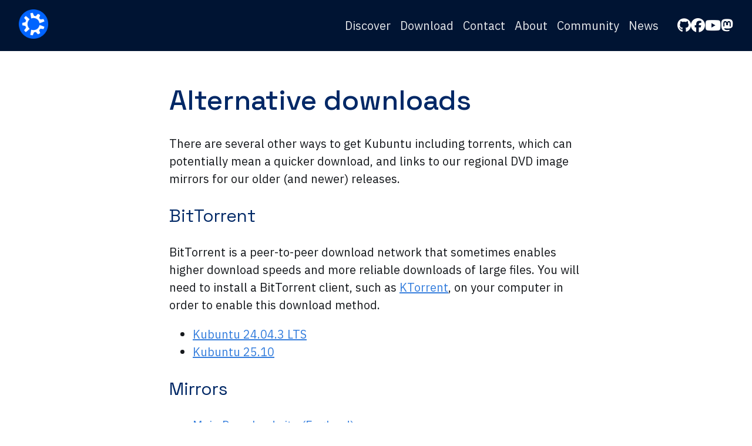

--- FILE ---
content_type: text/html; charset=utf-8
request_url: https://kubuntu.org/alternative-downloads/
body_size: 2414
content:
<!doctype html><html lang=en><head><meta charset=utf-8><meta http-equiv=X-UA-Compatible content="IE=edge,chrome=1"><title>Alternative downloads | Kubuntu</title>
<meta name=viewport content="width=device-width,minimum-scale=1"><meta name=description content="Torrents, mirrors, and checksums"><meta name=generator content="Hugo 0.121.1"><meta name=robots content="index, follow"><link rel=stylesheet href=/ananke/css/main.min.7f34194f285a22c8e6697513b77fd82f5f6860c4b717f1b6cb8c83818369cbb5.css><link rel=icon type=image/x-icon href=/images/favicon.ico><link rel=icon type=image/svg+xml href=/images/favicon.svg><link rel=icon type=image/png sizes=96x96 href=/images/favicon-96x96.png><link rel=apple-touch-icon href=/images/apple-touch-icon.png><link rel=manifest href=/images/site.webmanifest><link rel=canonical href=https://kubuntu.org/alternative-downloads/><meta property="og:title" content="Alternative downloads"><meta property="og:description" content="Torrents, mirrors, and checksums"><meta property="og:type" content="article"><meta property="og:url" content="https://kubuntu.org/alternative-downloads/"><meta property="article:section" content><meta itemprop=name content="Alternative downloads"><meta itemprop=description content="Torrents, mirrors, and checksums"><meta itemprop=wordCount content="166"><meta itemprop=keywords content="community,development,kubuntu,"><meta name=twitter:card content="summary"><meta name=twitter:title content="Alternative downloads"><meta name=twitter:description content="Torrents, mirrors, and checksums"><link rel=stylesheet href=https://cdnjs.cloudflare.com/ajax/libs/font-awesome/6.5.1/css/all.min.css integrity="sha512-DTOQO9RWCH3ppGqcWaEA1BIZOC6xxalwEsw9c2QQeAIftl+Vegovlnee1c9QX4TctnWMn13TZye+giMm8e2LwA==" crossorigin=anonymous referrerpolicy=no-referrer><link rel=stylesheet href="https://fonts.googleapis.com/css2?family=DM+Mono:ital,wght@0,300;0,400;0,500;1,300;1,400;1,500&family=IBM+Plex+Sans:ital,wght@0,100..700;1,100..700&family=Space+Grotesk:wght@300..700&display=swap" crossorigin=anonymous></head><body class="ma0 ubuntu production"><header><div class=header-background><nav class="pv3 ph3 ph4-ns" role=navigation><div class="flex-l justify-between items-center center"><a href=/ class="f3 fw2 hover-white no-underline white-90 dib"><img src=/images/kubuntu-logo.png class=site-logo alt=Kubuntu></a><div class="flex-l items-center"><ul class="pl0 mr3"><li class="list f5 f4-ns fw4 dib pv2 pr3"><a class="hover-white no-underline white-90" href=/discover/ title="Discover page">Discover</a></li><li class="list f5 f4-ns fw4 dib pv2 pr3"><a class="hover-white no-underline white-90" href=/download/ title="Download page">Download</a></li><li class="list f5 f4-ns fw4 dib pv2 pr3"><a class="hover-white no-underline white-90" href=/contact/ title="Contact page">Contact</a></li><li class="list f5 f4-ns fw4 dib pv2 pr3"><a class="hover-white no-underline white-90" href=/about/ title="About page">About</a></li><li class="list f5 f4-ns fw4 dib pv2 pr3"><a class="hover-white no-underline white-90" href=/community/ title="Community page">Community</a></li><li class="list f5 f4-ns fw4 dib pv2 pr3"><a class="hover-white no-underline white-90" href=/news/ title="News page">News</a></li></ul><div class=ananke-socials><a href=https://github.com/kubuntu-team class=github target=_blank rel="noopener noreferrer" title="Follow us on GitHub"><i class="fab fa-github"></i>
</a><a href=https://www.facebook.com/kubuntu.org class=facebook target=_blank rel="noopener noreferrer" title="Follow us on Facebook"><i class="fab fa-facebook"></i>
</a><a href=https://www.youtube.com/@KubuntuPodcast class=youtube target=_blank rel="noopener noreferrer" title="Subscribe on YouTube"><i class="fab fa-youtube"></i>
</a><a href=https://fosstodon.org/@kubuntu class=mastodon target=_blank rel="noopener noreferrer" title="Follow us on Mastodon"><i class="fab fa-mastodon"></i></a></div></div></div></nav></div></header><main class=pb7 role=main><div class="flex-l mt2 mw8 center"><article class="center cf pv3 ph3 ph4-ns mw7"><header><h1 class=f1>Alternative downloads</h1></header><div class="nested-copy-line-height lh-copy f4 nested-links #333333"><p>There are several other ways to get Kubuntu including torrents, which can potentially mean a quicker download, and links to our regional DVD image mirrors for our older (and newer) releases.</p><h2 id=bittorrent>BitTorrent</h2><p>BitTorrent is a peer-to-peer download network that sometimes enables higher download speeds and more reliable downloads of large files. You will need to install a BitTorrent client, such as <a href=https://apps.kde.org/ktorrent/>KTorrent</a>, on your computer in order to enable this download method.</p><ul><li><a href=https://cdimage.ubuntu.com/kubuntu/releases/24.04/release/kubuntu-24.04.3-desktop-amd64.iso.torrent>Kubuntu 24.04.3 LTS</a></li><li><a href=https://cdimage.ubuntu.com/kubuntu/releases/25.10/release/kubuntu-25.10-desktop-amd64.iso.torrent>Kubuntu 25.10</a></li></ul><h2 id=mirrors>Mirrors</h2><ul><li><a href=https://cdimage.ubuntu.com/kubuntu/releases/>Main Download site (England)</a></li><li><a href=http://ftp.linux.org.tr/kubuntu/>Turkey</a></li><li><a href=http://www.mirrorservice.org/sites/cdimage.ubuntu.com/cdimage/kubuntu/releases/>England</a></li></ul><h2 id=checksums>Checksums</h2><h3 id=sha256>SHA256</h3><p>Before writing an image to DVD or USB drive, it is highly recommended that you verify the SHA256 sum (hash) of the ISO file. For instructions, please see <a href=https://help.ubuntu.com/community/HowToSHA256SUM>HowToSHA256SUM</a>. Below is a list of SHA256 sums to check with your downloaded file.</p><ul><li><a href=https://cdimage.ubuntu.com/kubuntu/releases/24.04/release/SHA256SUMS>kubuntu-24.04.3-desktop-amd64.iso</a>: <code>8c69dd380e5a8969b77ca1708da59f0b9a50d0c151f0a65917180585697dd1e6</code></li><li><a href=https://cdimage.ubuntu.com/kubuntu/releases/25.10/release/SHA256SUMS>kubuntu-25.10-desktop-amd64.iso</a>: <code>77cade4b5b6c85f0d7f163c7113b9207d58aec82e8247b7bfab7c37eafcf5963</code></li></ul><h2 id=past-releases>Past releases</h2><p>Looking for an older release of Kubuntu? Whether you need an obsolete release or a previous LTS point release with its original stack, you can find them in past releases.</p><p><a href=https://cdimage.ubuntu.com/kubuntu/releases/>Past releases</a></p></div></article></div></main><footer class="header-background bottom-0 w-100 pa3" role=contentinfo></div><div class="flex justify-between"><a class="f4 fw4 hover-white no-underline white-70 dn dib-ns pv2 ph3" href=https://kubuntu.org/>&copy; Kubuntu 2026</a><div><div class=ananke-socials><a href=https://github.com/kubuntu-team class=github target=_blank rel="noopener noreferrer" title="Follow us on GitHub"><i class="fab fa-github"></i>
</a><a href=https://www.facebook.com/kubuntu.org class=facebook target=_blank rel="noopener noreferrer" title="Follow us on Facebook"><i class="fab fa-facebook"></i>
</a><a href=https://www.youtube.com/@KubuntuPodcast class=youtube target=_blank rel="noopener noreferrer" title="Subscribe on YouTube"><i class="fab fa-youtube"></i>
</a><a href=https://fosstodon.org/@kubuntu class=mastodon target=_blank rel="noopener noreferrer" title="Follow us on Mastodon"><i class="fab fa-mastodon"></i></a></div></div></div><div><span><a class="f4 fw4 hover-white no-underline white-70 dn dib-ns pv2 ph3" href=/archives/>Kubuntu Archives</a>
</span><span style=font-style:italic;color:#fff>&lt;- old kubuntu.org site pre 24.04</span></div></footer></body></html>